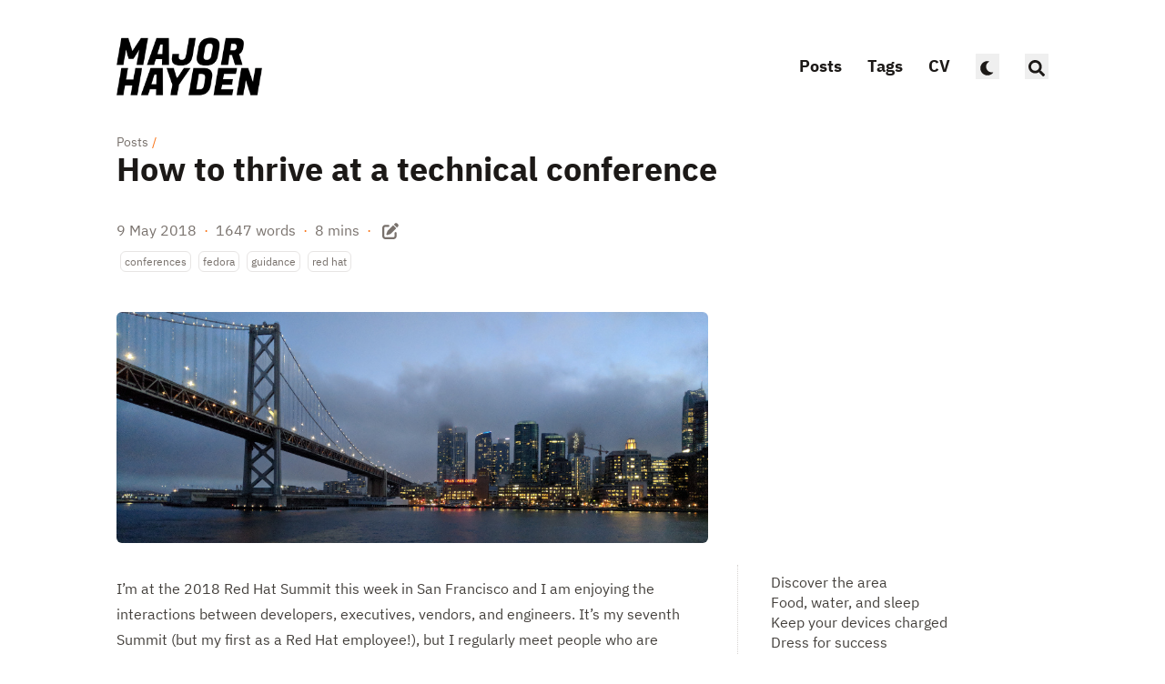

--- FILE ---
content_type: text/html; charset=utf-8
request_url: https://major.io/p/how-to-thrive-at-a-tech-conference/
body_size: 14861
content:
<!doctype html><html lang=en dir=ltr class=scroll-smooth data-default-appearance=dark data-auto-appearance=true><head><meta charset=utf-8><meta name=viewport content="width=device-width,initial-scale=1"><meta name=theme-color content="#FFFFFF"><title>How to thrive at a technical conference &#183; Major Hayden</title><meta name=title content="How to thrive at a technical conference &#183; Major Hayden"><script type=text/javascript src=https://major.io/js/appearance.min.8a082f81b27f3cb2ee528df0b0bdc39787034cf2cc34d4669fbc9977c929023c.js integrity="sha256-iggvgbJ/PLLuUo3wsL3Dl4cDTPLMNNRmn7yZd8kpAjw="></script><link type=text/css rel=stylesheet href=https://major.io/css/main.bundle.min.4775f1240c0da86597612a2076e5af6f0029c4a4a8b442ef0e2e688600cb9f5f.css integrity="sha256-R3XxJAwNqGWXYSogduWvbwApxKSotELvDi5ohgDLn18="><script defer type=text/javascript id=script-bundle src=https://major.io/js/main.bundle.min.c40f56f7e09883dd391543c15192a207f8c2ecc2089520ef89af55a74631f70e.js integrity="sha256-xA9W9+CYg905FUPBUZKiB/jC7MIIlSDvia9Vp0Yx9w4=" data-copy=Copy data-copied=Copied></script><meta name=description content="
      
        
      
    "><link rel=canonical href=https://major.io/p/how-to-thrive-at-a-tech-conference/><link rel=apple-touch-icon sizes=180x180 href=/apple-touch-icon.png><link rel=icon type=image/png sizes=32x32 href=/favicon-32x32.png><link rel=icon type=image/png sizes=16x16 href=/favicon-16x16.png><link rel=manifest href=/site.webmanifest><meta property="og:url" content="https://major.io/p/how-to-thrive-at-a-tech-conference/"><meta property="og:site_name" content="Major Hayden"><meta property="og:title" content="How to thrive at a technical conference"><meta property="og:description" content="A social nerd writing about everything 🤓"><meta property="og:locale" content="en"><meta property="og:type" content="article"><meta property="article:section" content="posts"><meta property="article:published_time" content="2018-05-09T23:54:28+00:00"><meta property="article:modified_time" content="2026-01-22T10:13:11+00:00"><meta property="article:tag" content="Conferences"><meta property="article:tag" content="Fedora"><meta property="article:tag" content="Guidance"><meta property="article:tag" content="Red Hat"><meta property="og:image" content="https://major.io/p/how-to-thrive-at-a-tech-conference/featured.jpg"><meta name=twitter:card content="summary_large_image"><meta name=twitter:image content="https://major.io/p/how-to-thrive-at-a-tech-conference/featured.jpg"><meta name=twitter:title content="How to thrive at a technical conference"><meta name=twitter:description content="A social nerd writing about everything 🤓"><script type=application/ld+json>{"@context":"https://schema.org","@type":"Article","articleSection":"Posts","name":"How to thrive at a technical conference","headline":"How to thrive at a technical conference","inLanguage":"en","url":"https:\/\/major.io\/p\/how-to-thrive-at-a-tech-conference\/","author":{"@type":"Person","name":"Major Hayden"},"copyrightYear":"2018","dateCreated":"2018-05-09T23:54:28\u002b00:00","datePublished":"2018-05-09T23:54:28\u002b00:00","dateModified":"2026-01-22T10:13:11\u002b00:00","keywords":["conferences","fedora","guidance","red hat"],"mainEntityOfPage":"true","wordCount":"1647"}</script><script type=application/ld+json>{"@context":"https://schema.org","@type":"BreadcrumbList","itemListElement":[{"@type":"ListItem","item":"https://major.io/","name":"Major Hayden","position":1},{"@type":"ListItem","item":"https://major.io/posts/","name":"Posts","position":2},{"@type":"ListItem","name":"How to Thrive at a Technical Conference","position":3}]}</script><meta name=author content="Major Hayden"><link href=mailto:major@mhtx.net rel=me><link href=https://github.com/major rel=me><link href=https://gitlab.com/majorhayden rel=me><link href=https://linkedin.com/in/majorhayden rel=me><link href=https://t.me/majorhayden rel=me></head><body class="m-auto flex h-screen max-w-7xl flex-col bg-neutral px-6 text-lg leading-7 text-neutral-900 dark:bg-neutral-800 dark:text-neutral sm:px-14 md:px-24 lg:px-32"><div id=the-top class="absolute flex self-center"><a class="-translate-y-8 rounded-b-lg bg-primary-200 px-3 py-1 text-sm focus:translate-y-0 dark:bg-neutral-600" href=#main-content><span class="pe-2 font-bold text-primary-600 dark:text-primary-400">&darr;</span>Skip to main content</a></div><header class="py-6 font-semibold text-neutral-900 dark:text-neutral sm:py-10 print:hidden"><nav class="flex items-start justify-between sm:items-center"><div class="z-40 flex flex-row items-center"><a href=/ class=mr-2><img src=https://major.io/major-hayden-high-resolution-logo-black-on-transparent-background.webp width=1000 height=411 class="max-h-[10rem] max-w-[10rem] object-scale-down object-left
dark:hidden flex" alt="Major Hayden">
<img src=https://major.io/major-hayden-high-resolution-logo-white-on-transparent-background.webp width=1000 height=411 class="hidden max-h-[10rem] max-w-[10rem] object-scale-down object-left dark:flex" alt="Major Hayden"></a></div><label id=menu-button for=menu-controller class="block sm:hidden"><input type=checkbox id=menu-controller class=hidden><div class="cursor-pointer hover:text-primary-600 dark:hover:text-primary-400"><span class="icon relative inline-block px-1 align-text-bottom"><svg viewBox="0 0 448 512"><path fill="currentColor" d="M0 96C0 78.33 14.33 64 32 64H416c17.7.0 32 14.33 32 32 0 17.7-14.3 32-32 32H32C14.33 128 0 113.7.0 96zM0 256c0-17.7 14.33-32 32-32H416c17.7.0 32 14.3 32 32s-14.3 32-32 32H32c-17.67.0-32-14.3-32-32zM416 448H32c-17.67.0-32-14.3-32-32s14.33-32 32-32H416c17.7.0 32 14.3 32 32s-14.3 32-32 32z"/></svg></span></div><div id=menu-wrapper class="invisible fixed inset-0 z-30 m-auto h-full w-full cursor-default overflow-auto bg-neutral-100/50 opacity-0 backdrop-blur-sm transition-opacity dark:bg-neutral-900/50"><ul class="mx-auto flex w-full max-w-7xl list-none flex-col overflow-visible px-6 py-6 text-end sm:px-14 sm:py-10 sm:pt-10 md:px-24 lg:px-32"><li class=mb-1><span class="cursor-pointer hover:text-primary-600 dark:hover:text-primary-400"><span class="icon relative inline-block px-1 align-text-bottom"><svg viewBox="0 0 320 512"><path fill="currentColor" d="M310.6 361.4c12.5 12.5 12.5 32.75.0 45.25C304.4 412.9 296.2 416 288 416s-16.38-3.125-22.62-9.375L160 301.3 54.63 406.6C48.38 412.9 40.19 416 32 416S15.63 412.9 9.375 406.6c-12.5-12.5-12.5-32.75.0-45.25l105.4-105.4L9.375 150.6c-12.5-12.5-12.5-32.75.0-45.25s32.75-12.5 45.25.0L160 210.8l105.4-105.4c12.5-12.5 32.75-12.5 45.25.0s12.5 32.75.0 45.25l-105.4 105.4L310.6 361.4z"/></svg></span></span></li><li class="group mb-1"><a href=/posts/ title=Posts onclick=close_menu()><span class="decoration-primary-500 group-hover:underline group-hover:decoration-2 group-hover:underline-offset-2">Posts</span></a></li><li class="group mb-1"><a href=/tags/ title=Tags onclick=close_menu()><span class="decoration-primary-500 group-hover:underline group-hover:decoration-2 group-hover:underline-offset-2">Tags</span></a></li><li class="group mb-1"><a href=/cv/ title="Major's CV" onclick=close_menu()><span class="decoration-primary-500 group-hover:underline group-hover:decoration-2 group-hover:underline-offset-2">CV</span></a></li><li class="group mb-1"><button id=appearance-switcher-1 type=button aria-label="appearance switcher">
<span class="group-dark:hover:text-primary-400 inline transition-colors group-hover:text-primary-600 dark:hidden" title="Switch to dark appearance"><span class="icon relative inline-block px-1 align-text-bottom"><svg viewBox="0 0 512 512"><path fill="currentColor" d="M32 256C32 132.2 132.3 32 255.8 32c11.36.0 29.7 1.668 40.9 3.746 9.616 1.777 11.75 14.63 3.279 19.44C245 86.5 211.2 144.6 211.2 207.8c0 109.7 99.71 193 208.3 172.3 9.561-1.805 16.28 9.324 10.11 16.95C387.9 448.6 324.8 480 255.8 480 132.1 480 32 379.6 32 256z"/></svg>
</span><span class="decoration-primary-500 group-hover:underline group-hover:decoration-2 group-hover:underline-offset-2"></span>
</span><span class="group-dark:hover:text-primary-400 hidden transition-colors group-hover:text-primary-600 dark:inline" title="Switch to light appearance"><span class="icon relative inline-block px-1 align-text-bottom"><svg viewBox="0 0 512 512"><path fill="currentColor" d="M256 159.1c-53.02.0-95.1 42.98-95.1 95.1s41.2 96.9 95.1 96.9 95.1-42.98 95.1-95.1S309 159.1 256 159.1zM509.3 347l-63.2-91.9 63.15-91.01c6.332-9.125 1.104-21.74-9.826-23.72l-109-19.7-19.7-109c-1.975-10.93-14.59-16.16-23.72-9.824L256 65.89 164.1 2.736c-9.125-6.332-21.74-1.107-23.72 9.824L121.6 121.6 12.56 141.3C1.633 143.2-3.596 155.9 2.736 164.1L65.89 256 2.74 347.01c-6.332 9.125-1.105 21.74 9.824 23.72l109 19.7 19.7 109c1.975 10.93 14.59 16.16 23.72 9.824L256 446.1l91.01 63.15c9.127 6.334 21.75 1.107 23.72-9.822l19.7-109 109-19.7C510.4 368.8 515.6 356.1 509.3 347zM256 383.1c-70.69.0-127.1-57.31-127.1-127.1.0-70.69 57.31-127.1 127.1-127.1S383.1 186.2 383.1 256c0 70.7-56.4 127.1-127.1 127.1z"/></svg>
</span><span class="decoration-primary-500 group-hover:underline group-hover:decoration-2 group-hover:underline-offset-2"></span></span></button></li><li class="group mb-1"><button id=search-button-m0 title="Search (/)">
<span class="group-dark:hover:text-primary-400 transition-colors group-hover:text-primary-600"><span class="icon relative inline-block px-1 align-text-bottom"><svg aria-hidden="true" focusable="false" data-prefix="fas" data-icon="search" class="svg-inline--fa fa-search fa-w-16" role="img" viewBox="0 0 512 512"><path fill="currentColor" d="M505 442.7 405.3 343c-4.5-4.5-10.6-7-17-7H372c27.6-35.3 44-79.7 44-128C416 93.1 322.9.0 208 0S0 93.1.0 208s93.1 208 208 208c48.3.0 92.7-16.4 128-44v16.3c0 6.4 2.5 12.5 7 17l99.7 99.7c9.4 9.4 24.6 9.4 33.9.0l28.3-28.3c9.4-9.4 9.4-24.6.1-34zM208 336c-70.7.0-128-57.2-128-128 0-70.7 57.2-128 128-128 70.7.0 128 57.2 128 128 0 70.7-57.2 128-128 128z"/></svg></span></span></button></li></ul></div></label><ul class="hidden list-none flex-row text-end sm:flex"><li class="group mb-1 sm:mb-0 sm:me-7 sm:last:me-0"><a href=/posts/ title=Posts><span class="decoration-primary-500 group-hover:underline group-hover:decoration-2 group-hover:underline-offset-2">Posts</span></a></li><li class="group mb-1 sm:mb-0 sm:me-7 sm:last:me-0"><a href=/tags/ title=Tags><span class="decoration-primary-500 group-hover:underline group-hover:decoration-2 group-hover:underline-offset-2">Tags</span></a></li><li class="group mb-1 sm:mb-0 sm:me-7 sm:last:me-0"><a href=/cv/ title="Major's CV"><span class="decoration-primary-500 group-hover:underline group-hover:decoration-2 group-hover:underline-offset-2">CV</span></a></li><li class="group mb-1 sm:mb-0 sm:me-7 sm:last:me-0"><button id=appearance-switcher-2 type=button aria-label="appearance switcher">
<span class="group-dark:hover:text-primary-400 inline transition-colors group-hover:text-primary-600 dark:hidden" title="Switch to dark appearance"><span class="icon relative inline-block px-1 align-text-bottom"><svg viewBox="0 0 512 512"><path fill="currentColor" d="M32 256C32 132.2 132.3 32 255.8 32c11.36.0 29.7 1.668 40.9 3.746 9.616 1.777 11.75 14.63 3.279 19.44C245 86.5 211.2 144.6 211.2 207.8c0 109.7 99.71 193 208.3 172.3 9.561-1.805 16.28 9.324 10.11 16.95C387.9 448.6 324.8 480 255.8 480 132.1 480 32 379.6 32 256z"/></svg>
</span><span class="decoration-primary-500 group-hover:underline group-hover:decoration-2 group-hover:underline-offset-2"></span>
</span><span class="group-dark:hover:text-primary-400 hidden transition-colors group-hover:text-primary-600 dark:inline" title="Switch to light appearance"><span class="icon relative inline-block px-1 align-text-bottom"><svg viewBox="0 0 512 512"><path fill="currentColor" d="M256 159.1c-53.02.0-95.1 42.98-95.1 95.1s41.2 96.9 95.1 96.9 95.1-42.98 95.1-95.1S309 159.1 256 159.1zM509.3 347l-63.2-91.9 63.15-91.01c6.332-9.125 1.104-21.74-9.826-23.72l-109-19.7-19.7-109c-1.975-10.93-14.59-16.16-23.72-9.824L256 65.89 164.1 2.736c-9.125-6.332-21.74-1.107-23.72 9.824L121.6 121.6 12.56 141.3C1.633 143.2-3.596 155.9 2.736 164.1L65.89 256 2.74 347.01c-6.332 9.125-1.105 21.74 9.824 23.72l109 19.7 19.7 109c1.975 10.93 14.59 16.16 23.72 9.824L256 446.1l91.01 63.15c9.127 6.334 21.75 1.107 23.72-9.822l19.7-109 109-19.7C510.4 368.8 515.6 356.1 509.3 347zM256 383.1c-70.69.0-127.1-57.31-127.1-127.1.0-70.69 57.31-127.1 127.1-127.1S383.1 186.2 383.1 256c0 70.7-56.4 127.1-127.1 127.1z"/></svg>
</span><span class="decoration-primary-500 group-hover:underline group-hover:decoration-2 group-hover:underline-offset-2"></span></span></button></li><li class="group mb-1 sm:mb-0 sm:me-7 sm:last:me-0"><button id=search-button-m1 title="Search (/)">
<span class="group-dark:hover:text-primary-400 transition-colors group-hover:text-primary-600"><span class="icon relative inline-block px-1 align-text-bottom"><svg aria-hidden="true" focusable="false" data-prefix="fas" data-icon="search" class="svg-inline--fa fa-search fa-w-16" role="img" viewBox="0 0 512 512"><path fill="currentColor" d="M505 442.7 405.3 343c-4.5-4.5-10.6-7-17-7H372c27.6-35.3 44-79.7 44-128C416 93.1 322.9.0 208 0S0 93.1.0 208s93.1 208 208 208c48.3.0 92.7-16.4 128-44v16.3c0 6.4 2.5 12.5 7 17l99.7 99.7c9.4 9.4 24.6 9.4 33.9.0l28.3-28.3c9.4-9.4 9.4-24.6.1-34zM208 336c-70.7.0-128-57.2-128-128 0-70.7 57.2-128 128-128 70.7.0 128 57.2 128 128 0 70.7-57.2 128-128 128z"/></svg></span></span></button></li></ul></nav></header><div class="relative flex grow flex-col"><main id=main-content class=grow><article><header class=max-w-prose><ol class="text-sm text-neutral-500 dark:text-neutral-400 print:hidden"><li class="hidden inline"><a class="dark:underline-neutral-600 decoration-neutral-300 hover:underline" href=https://major.io/>Major Hayden</a><span class="px-1 text-primary-500">/</span></li><li class=inline><a class="dark:underline-neutral-600 decoration-neutral-300 hover:underline" href=https://major.io/posts/>Posts</a><span class="px-1 text-primary-500">/</span></li><li class="hidden inline"><a class="dark:underline-neutral-600 decoration-neutral-300 hover:underline" href=https://major.io/p/how-to-thrive-at-a-tech-conference/>How to thrive at a technical conference</a><span class="px-1 text-primary-500">/</span></li></ol><h1 class="mb-8 mt-0 text-4xl font-extrabold text-neutral-900 dark:text-neutral">How to thrive at a technical conference</h1><div class="mb-10 text-base text-neutral-500 dark:text-neutral-400 print:hidden"><div class="flex flex-row flex-wrap items-center"><time datetime="2018-05-09 23:54:28 +0000 UTC">9 May 2018</time><span class="px-2 text-primary-500">&#183;</span><span>1647 words</span><span class="px-2 text-primary-500">&#183;</span><span title="Reading time">8 mins</span><span class="px-2 text-primary-500">&#183;</span>
<span class=mb-[2px]><a href=https://github.com/major/major.io/blob/main/content/posts/2018/how-to-thrive-at-a-tech-conference/index.md class="text-lg hover:text-primary-500" rel="noopener noreferrer" target=_blank title="Edit content"><span class="icon relative inline-block px-1 align-text-bottom"><svg viewBox="0 0 512 512"><path fill="currentColor" d="M490.3 40.4c21.9 21.87 21.9 57.33.0 79.2l-30 30.1-98-97.98 30.1-30.06C414.3-.2135 449.7-.2135 471.6 21.66L490.3 40.4zM172.4 241.7 339.7 74.34l98 97.96L270.3 339.6C264.2 345.8 256.7 350.4 248.4 353.2l-88.8 29.6C150.1 385.6 141.5 383.4 135 376.1 128.6 370.5 126.4 361 129.2 352.4l29.6-88.8C161.6 255.3 166.2 247.8 172.4 241.7v0zM192 63.1c17.7.0 32 15.23 32 32 0 18.6-14.3 32-32 32H96c-17.67.0-32 15.2-32 32V416c0 17.7 14.33 32 32 32H352c17.7.0 32-14.3 32-32V319.1c0-16.8 14.3-32 32-32s32 15.2 32 32V416c0 53-43 96-96 96H96c-53.02.0-96-43-96-96V159.1c0-53 42.98-96 96-96h96z"/></svg></span></a></span></div><div class="my-1 flex flex-wrap text-xs leading-relaxed text-neutral-500 dark:text-neutral-400"><a href=https://major.io/tags/conferences/ class="mx-1 my-1 rounded-md border border-neutral-200 px-1 py-[1px] hover:border-primary-300 hover:text-primary-700 dark:border-neutral-600 dark:hover:border-primary-600 dark:hover:text-primary-400">conferences</a>
<a href=https://major.io/tags/fedora/ class="mx-1 my-1 rounded-md border border-neutral-200 px-1 py-[1px] hover:border-primary-300 hover:text-primary-700 dark:border-neutral-600 dark:hover:border-primary-600 dark:hover:text-primary-400">fedora</a>
<a href=https://major.io/tags/guidance/ class="mx-1 my-1 rounded-md border border-neutral-200 px-1 py-[1px] hover:border-primary-300 hover:text-primary-700 dark:border-neutral-600 dark:hover:border-primary-600 dark:hover:text-primary-400">guidance</a>
<a href=https://major.io/tags/red-hat/ class="mx-1 my-1 rounded-md border border-neutral-200 px-1 py-[1px] hover:border-primary-300 hover:text-primary-700 dark:border-neutral-600 dark:hover:border-primary-600 dark:hover:text-primary-400">red hat</a></div></div><div class=prose><picture class="mb-6 rounded-md"><img width=1024 height=400 class="mb-6 rounded-md" src=https://major.io/p/how-to-thrive-at-a-tech-conference/featured_hu_ca8eba9dec3446c4.jpg srcset="https://major.io/p/how-to-thrive-at-a-tech-conference/featured_hu_39505ecc298fc295.jpg 330w,https://major.io/p/how-to-thrive-at-a-tech-conference/featured_hu_ca8eba9dec3446c4.jpg 660w
,https://major.io/p/how-to-thrive-at-a-tech-conference/featured.jpg 1024w
,https://major.io/p/how-to-thrive-at-a-tech-conference/featured.jpg 1024w" sizes=100vw></picture></div></header><section class="prose mt-0 flex max-w-full flex-col dark:prose-invert lg:flex-row"><div class="order-first px-0 lg:order-last lg:max-w-xs lg:ps-8"><div class="toc pe-5 lg:sticky lg:top-10 print:hidden"><details open class="-ms-5 mt-0 overflow-hidden rounded-lg ps-5"><summary class="block cursor-pointer bg-neutral-100 py-1 ps-5 text-lg font-semibold text-neutral-800 dark:bg-neutral-700 dark:text-neutral-100 lg:hidden">Table of Contents</summary><div class="border-s border-dotted border-neutral-300 py-2 ps-5 dark:border-neutral-600"><nav id=TableOfContents><ul><li><ul><li><a href=#discover-the-area>Discover the area</a></li><li><a href=#food-water-and-sleep>Food, water, and sleep</a></li><li><a href=#keep-your-devices-charged>Keep your devices charged</a></li><li><a href=#dress-for-success>Dress for success</a></li><li><a href=#the-hallway-track>The hallway track</a></li><li><a href=#parties-and-networking-events>Parties and networking events</a><ul><li><a href=#enjoy-an-open-bar-responsibly>Enjoy an open bar responsibly</a></li><li><a href=#leave-when-you-want>Leave when you want</a></li><li><a href=#turn-down-an-uninteresting-invitation>Turn down an uninteresting invitation</a></li><li><a href=#get-a-party-buddy>Get a party buddy</a></li></ul></li><li><a href=#dealing-with-harassment>Dealing with harassment</a></li><li><a href=#more-ideas>More ideas</a></li></ul></li></ul></nav></div></details></div></div><div class="min-h-0 min-w-0 max-w-prose grow"><p>I&rsquo;m at the <a href=https://www.redhat.com/es/summit/2018 target=_blank rel=noreferrer>2018 Red Hat Summit</a> this week in San Francisco and I am enjoying the interactions between developers, executives, vendors, and engineers. It&rsquo;s my seventh Summit (but my first as a Red Hat employee!), but I regularly meet people who are attending their first technical conference.</p><p>The question inevitably comes up: &ldquo;I&rsquo;m so tired. How do you survive these events?&rdquo;</p><p>One attendee asked me to write a blog post on my tips and tricks. This is the post that explains how to thrive, not just survive, at conferences. Beware - these tips are based on my experiences and your mileage may vary depending on your personality, the event itself, and your caffeine intake.</p><h2 id=discover-the-area class="relative group">Discover the area <span class="absolute top-0 w-6 transition-opacity opacity-0 -start-6 not-prose group-hover:opacity-100"><a class="group-hover:text-primary-300 dark:group-hover:text-neutral-700" style=text-decoration-line:none!important href=#discover-the-area aria-label=Anchor>#</a></span></h2><p>Traveling to a conference is awesome way to experience more of the world! Take time to enjoy the tourist sites but also find out where the locals like to go. Any hotel concierge should be able to give you advice on where to go to truly experience the location.</p><p>Take some time to learn the area around your hotel and the venue. Be sure you can navigate between the two and find some important spots nearby, like pharmacies and coffee shops.</p><h2 id=food-water-and-sleep class="relative group">Food, water, and sleep <span class="absolute top-0 w-6 transition-opacity opacity-0 -start-6 not-prose group-hover:opacity-100"><a class="group-hover:text-primary-300 dark:group-hover:text-neutral-700" style=text-decoration-line:none!important href=#food-water-and-sleep aria-label=Anchor>#</a></span></h2><p>These conferences can often feel overwhelming and you may find yourself forgetting to eat the right foods, stay hydrated, and get some rest.</p><p>Take every opportunity to eat healthier foods during the week that will give you energy without weighing you down. All the stuff that your Mom told you to eat is a good idea. My rule of thumb is to eat a heavy breakfast, a medium sized lunch, and then whatever I want for dinner. Evening events often have free food (more on those events next), and that fits my travel budget well. It also allows me to splurge a bit on foods that I might not eat back home.</p><p>Take along a water container when you travel. You can&rsquo;t always depend on the conference for making water available and you&rsquo;ll often need more than they offer anyway. I&rsquo;m a big fan of <a href=https://www.nalgene.com/ target=_blank rel=noreferrer>Nalgene&rsquo;s</a> products since they take a beating and they have really good seals.</p><p>Sleeping is a real challenge. Early morning keynotes and late night events put a strain on anyone&rsquo;s sleep schedule. Lots of people have trouble sleeping in hotels or in cities where the noise level remains high all night long. The best remedy is to be choosy about the events you attend and the time you spend there. Think about what is more valuable: more time listening to blasting music at a party or more time with your head on the pillow.</p><p>Consider using an application on your phone that provides various types of noises, such as <a href=https://en.wikipedia.org/wiki/White_noise target=_blank rel=noreferrer>white noise</a>. I love the <a href="https://play.google.com/store/apps/details?id=com.tmsoft.whitenoise.full" target=_blank rel=noreferrer>White Noise</a> app on Android since it has tons of options for various sounds. In my experience, brown noise works best for sleeping. Pink noise can help in extremely noisy environments (like downtown San Francisco) but it&rsquo;s often too loud for me.</p><h2 id=keep-your-devices-charged class="relative group">Keep your devices charged <span class="absolute top-0 w-6 transition-opacity opacity-0 -start-6 not-prose group-hover:opacity-100"><a class="group-hover:text-primary-300 dark:group-hover:text-neutral-700" style=text-decoration-line:none!important href=#keep-your-devices-charged aria-label=Anchor>#</a></span></h2><p>Find a way to keep your devices charged, especially your phone. I use <a href=https://www.anker.com/ target=_blank rel=noreferrer>Anker</a> battery packs to keep my phone topped up during the day when I can&rsquo;t get to a plug. A dead phone disconnects you from your friends, maps, and conference details.</p><h2 id=dress-for-success class="relative group">Dress for success <span class="absolute top-0 w-6 transition-opacity opacity-0 -start-6 not-prose group-hover:opacity-100"><a class="group-hover:text-primary-300 dark:group-hover:text-neutral-700" style=text-decoration-line:none!important href=#dress-for-success aria-label=Anchor>#</a></span></h2><p>Your clothing selection really depends on the type of conference and the company you represent. If you need to dress formally each day, then your choices are already made for you.</p><p>Pack layers of clothing so you can add or remove layers as needed. The walk to the conference center may be warm, but the keynote auditorium could feel like a freezer. This also prepares you for evening events which might be outdoors.</p><p>Wear clothing that makes you feel comfortable. You&rsquo;ll find a wide range of outfits at most tech conferences and you&rsquo;ll find that nobody really cares how formal or informal you are. If you&rsquo;re there to listen, learn, and contribute, then dress casually. If you&rsquo;re looking for a new job, doing a talk, or if you&rsquo;ll be on camera, choose something a little more formal.</p><h2 id=the-hallway-track class="relative group">The hallway track <span class="absolute top-0 w-6 transition-opacity opacity-0 -start-6 not-prose group-hover:opacity-100"><a class="group-hover:text-primary-300 dark:group-hover:text-neutral-700" style=text-decoration-line:none!important href=#the-hallway-track aria-label=Anchor>#</a></span></h2><p>You won&rsquo;t find the hallway track on any agenda, but it is often the most valuable part of any gathering. The hallway track encompasses those brief encounters you have with other people at the event. Turn those mundane events, such as waiting in line, eating lunch, or between talks, into opportunities to meet other people.</p><p>Yes, this does mean that you must do something to come out of your shell and start a conversation. This is still difficult for me. Here are some good ways to start a conversation with someone around you:</p><ul><li>&ldquo;Hello, my name is Major&rdquo; (put out your hand for a handshake)</li><li>&ldquo;Where do you work?&rdquo;</li><li>&ldquo;What do you work on?&rdquo;</li><li>&ldquo;Man, this line is really long.&rdquo;</li><li>&ldquo;vim or emacs?&rdquo; <em>(just kidding)</em></li></ul><p>The secret is to find something that makes you and the other person feel comfortable. There are situations where you might be met with a cold shoulder, and that&rsquo;s okay. I&rsquo;ve found that sometimes people need some space or the issue could be a language barrier. Making the attempt is what matters.</p><p>These are excellent opportunities for learning, for listening, and for sharing. These new contacts will show up again and again at the event (more on parties/networking next), and you can talk to them again when you feel the tendency to become a <a href=https://en.wikipedia.org/wiki/Wallflower_%28people%29 target=_blank rel=noreferrer>wallflower</a> again.</p><h2 id=parties-and-networking-events class="relative group">Parties and networking events <span class="absolute top-0 w-6 transition-opacity opacity-0 -start-6 not-prose group-hover:opacity-100"><a class="group-hover:text-primary-300 dark:group-hover:text-neutral-700" style=text-decoration-line:none!important href=#parties-and-networking-events aria-label=Anchor>#</a></span></h2><p>Evening events at conferences are a great way to keep the hallway track going while taking some time to relax as well. Some of the best conversations I&rsquo;ve had at conferences were during evening events or vendor parties. People are more candid since the conference demands are often reduced.</p><p>However, it&rsquo;s incredibly easy to make some spectacularly bad decisions at these events. This list should help you navigate these events and get value from them:</p><h3 id=enjoy-an-open-bar-responsibly class="relative group">Enjoy an open bar responsibly <span class="absolute top-0 w-6 transition-opacity opacity-0 -start-6 not-prose group-hover:opacity-100"><a class="group-hover:text-primary-300 dark:group-hover:text-neutral-700" style=text-decoration-line:none!important href=#enjoy-an-open-bar-responsibly aria-label=Anchor>#</a></span></h3><p>Early in my career, I looked at an open bar as a magical oasis. Free drinks! As many as I want! This is heaven! (Narrator: <em>It was not heaven. It was something else.</em>)</p><p>I think about open bars much like I think about a trip to Las Vegas. Before I go, I think about how much money I feel like losing, and I only bet that much. <strong>Once the money is gone, I&rsquo;m done.</strong></p><p>Go into the event knowing how much or how little you want to consume. <strong>Zero is an entirely valid answer.</strong> Keep in mind that the answer to &ldquo;Why aren&rsquo;t you drinking anything?&rdquo; does not have to be &ldquo;I guess I&rsquo;ll get something.&rdquo; <strong>Nobody needs to know why you&rsquo;re not drinking and you shouldn&rsquo;t feel pressured to do something you don&rsquo;t want to do.</strong></p><p>Think about how you want to feel in the morning. Is a massive hangover worth another round of shots? Is it worth it to ruin your talk the next day? Is it worth it to get belligerent and say something that may be difficult to take back? Think about these things ahead of time and make a plan before you begin drinking.</p><h3 id=leave-when-you-want class="relative group">Leave when you want <span class="absolute top-0 w-6 transition-opacity opacity-0 -start-6 not-prose group-hover:opacity-100"><a class="group-hover:text-primary-300 dark:group-hover:text-neutral-700" style=text-decoration-line:none!important href=#leave-when-you-want aria-label=Anchor>#</a></span></h3><p>Some evening events can last much too late and this could derail your plans for the morning. If the party runs from 7-10PM, don&rsquo;t feel obligated to stay until 10PM. If you&rsquo;re not meeting the right people or if you&rsquo;re not having a good time: leave. It&rsquo;s better to abandon an event early than suffer through it and crawl through the next morning.</p><h3 id=turn-down-an-uninteresting-invitation class="relative group">Turn down an uninteresting invitation <span class="absolute top-0 w-6 transition-opacity opacity-0 -start-6 not-prose group-hover:opacity-100"><a class="group-hover:text-primary-300 dark:group-hover:text-neutral-700" style=text-decoration-line:none!important href=#turn-down-an-uninteresting-invitation aria-label=Anchor>#</a></span></h3><p>The conference may host various events or a vendor may invite you to an event. These are just invitations and your attendance is not required (unless you work for the vendor throwing the party). Feel free to do something else with your time if the event or the venue seem uninteresting or unsafe. (More on safety next.)</p><h3 id=get-a-party-buddy class="relative group">Get a party buddy <span class="absolute top-0 w-6 transition-opacity opacity-0 -start-6 not-prose group-hover:opacity-100"><a class="group-hover:text-primary-300 dark:group-hover:text-neutral-700" style=text-decoration-line:none!important href=#get-a-party-buddy aria-label=Anchor>#</a></span></h3><p>Remember those people you talked to in the hallway and during lunch? Find those people at the event and tell them you enjoyed the conversation from earlier. I&rsquo;ve been to conferences before where I&rsquo;ve been the only one from my company and after letting the other person know that, they invited me to hang out with them or their group at the event.</p><p>This is a good idea for two reasons. First, it gives you someone to talk to. More importantly, it helps you stay safe.</p><h2 id=dealing-with-harassment class="relative group">Dealing with harassment <span class="absolute top-0 w-6 transition-opacity opacity-0 -start-6 not-prose group-hover:opacity-100"><a class="group-hover:text-primary-300 dark:group-hover:text-neutral-700" style=text-decoration-line:none!important href=#dealing-with-harassment aria-label=Anchor>#</a></span></h2><p>This gets its own section. It has happened to me and it will likely happen to you.</p><p>Nobody ever wants it to happen, but people are often harassed in one way or another at these events. It&rsquo;s inevitable: there are drinks, people are away from home, and they&rsquo;re enjoying time away from work. For some people, this is a combination of factors that leads them to make bad choices at these events.</p><p>Harassment comes in many forms, but nobody should put up with it. If you see someone being treated badly, step in. If you&rsquo;re being treated badly, get help. If you&rsquo;re treating someone badly, apologize and remove yourself from the situation. This is where a party buddy can be extremely helpful.</p><p>Harassment is not a women-only or men-only problem. I have been touched in unwelcome ways and verbally harassed at evening events. It is not fun. In my experience, telling the other person to &ldquo;Please stop&rdquo; or &ldquo;That is not okay&rdquo; is usually enough to diffuse the situation.</p><p>This may not always work. Grab your buddy and get help from conference staffers or a security guard if a situation continues to escalate.</p><h2 id=more-ideas class="relative group">More ideas <span class="absolute top-0 w-6 transition-opacity opacity-0 -start-6 not-prose group-hover:opacity-100"><a class="group-hover:text-primary-300 dark:group-hover:text-neutral-700" style=text-decoration-line:none!important href=#more-ideas aria-label=Anchor>#</a></span></h2><p>These are some ideas that help me thrive at conferences and make the most of my time traveling. Feel free to leave some of your ideas below in the comments section!</p></div></section><footer class="max-w-prose pt-8 print:hidden"><div class=flex><picture class="!mb-0 !mt-0 me-4 w-24 h-auto rounded-full"><img width=400 height=400 class="!mb-0 !mt-0 me-4 w-24 h-auto rounded-full" alt="Major Hayden" loading=lazy decoding=async src=https://major.io/major_avatar.webp></picture><div class=place-self-center><div class="text-[0.6rem] uppercase leading-3 text-neutral-500 dark:text-neutral-400">Author</div><div class="font-semibold leading-6 text-neutral-800 dark:text-neutral-300">Major Hayden</div><div class="text-sm text-neutral-700 dark:text-neutral-400">I love sharing what I&rsquo;ve learned with others and I hope you find something here that&rsquo;s useful.</div><div class="text-2xl sm:text-lg"><div class="flex flex-wrap text-neutral-400 dark:text-neutral-500"><a class="px-1 transition-transform hover:scale-125 hover:text-primary-700 dark:hover:text-primary-400" style=will-change:transform href=mailto:major@mhtx.net target=_blank aria-label=Email rel="me noopener noreferrer"><span class="icon relative inline-block px-1 align-text-bottom"><svg viewBox="0 0 512 512"><path fill="currentColor" d="M207.8 20.73c-93.45 18.32-168.7 93.66-187 187.1-27.64 140.9 68.65 266.2 199.1 285.1 19.01 2.888 36.17-12.26 36.17-31.49l1e-4-.6631c0-15.74-11.44-28.88-26.84-31.24-84.35-12.98-149.2-86.13-149.2-174.2.0-102.9 88.61-185.5 193.4-175.4 91.54 8.869 158.6 91.25 158.6 183.2v16.16c0 22.09-17.94 40.05-40 40.05s-40.01-17.96-40.01-40.05v-120.1c0-8.847-7.161-16.02-16.01-16.02l-31.98.0036c-7.299.0-13.2 4.992-15.12 11.68-24.85-12.15-54.24-16.38-86.06-5.106-38.75 13.73-68.12 48.91-73.72 89.64-9.483 69.01 43.81 128 110.9 128 26.44.0 50.43-9.544 69.59-24.88 24 31.3 65.23 48.69 109.4 37.49C465.2 369.3 496 324.1 495.1 277.2V256.3c0-149.2-133.9-265.632-287.3-235.57zM239.1 304.3c-26.47.0-48-21.56-48-48.05s21.53-48.05 48-48.05 48 21.56 48 48.05-20.6 48.05-48 48.05z"/></svg>
</span></a><a class="px-1 transition-transform hover:scale-125 hover:text-primary-700 dark:hover:text-primary-400" style=will-change:transform href=https://github.com/major target=_blank aria-label=Github rel="me noopener noreferrer"><span class="icon relative inline-block px-1 align-text-bottom"><svg viewBox="0 0 496 512"><path fill="currentColor" d="M165.9 397.4c0 2-2.3 3.6-5.2 3.6-3.3.3-5.6-1.3-5.6-3.6.0-2 2.3-3.6 5.2-3.6 3-.3 5.6 1.3 5.6 3.6zm-31.1-4.5c-.7 2 1.3 4.3 4.3 4.9 2.6 1 5.6.0 6.2-2s-1.3-4.3-4.3-5.2c-2.6-.7-5.5.3-6.2 2.3zm44.2-1.7c-2.9.7-4.9 2.6-4.6 4.9.3 2 2.9 3.3 5.9 2.6 2.9-.7 4.9-2.6 4.6-4.6-.3-1.9-3-3.2-5.9-2.9zM244.8 8C106.1 8 0 113.3.0 252c0 110.9 69.8 205.8 169.5 239.2 12.8 2.3 17.3-5.6 17.3-12.1.0-6.2-.3-40.4-.3-61.4.0.0-70 15-84.7-29.8.0.0-11.4-29.1-27.8-36.6.0.0-22.9-15.7 1.6-15.4.0.0 24.9 2 38.6 25.8 21.9 38.6 58.6 27.5 72.9 20.9 2.3-16 8.8-27.1 16-33.7-55.9-6.2-112.3-14.3-112.3-110.5.0-27.5 7.6-41.3 23.6-58.9-2.6-6.5-11.1-33.3 2.6-67.9 20.9-6.5 69 27 69 27 20-5.6 41.5-8.5 62.8-8.5s42.8 2.9 62.8 8.5c0 0 48.1-33.6 69-27 13.7 34.7 5.2 61.4 2.6 67.9 16 17.7 25.8 31.5 25.8 58.9.0 96.5-58.9 104.2-114.8 110.5 9.2 7.9 17 22.9 17 46.4.0 33.7-.3 75.4-.3 83.6.0 6.5 4.6 14.4 17.3 12.1C428.2 457.8 496 362.9 496 252 496 113.3 383.5 8 244.8 8zM97.2 352.9c-1.3 1-1 3.3.7 5.2 1.6 1.6 3.9 2.3 5.2 1 1.3-1 1-3.3-.7-5.2-1.6-1.6-3.9-2.3-5.2-1zm-10.8-8.1c-.7 1.3.3 2.9 2.3 3.9 1.6 1 3.6.7 4.3-.7.7-1.3-.3-2.9-2.3-3.9-2-.6-3.6-.3-4.3.7zm32.4 35.6c-1.6 1.3-1 4.3 1.3 6.2 2.3 2.3 5.2 2.6 6.5 1 1.3-1.3.7-4.3-1.3-6.2-2.2-2.3-5.2-2.6-6.5-1zm-11.4-14.7c-1.6 1-1.6 3.6.0 5.9 1.6 2.3 4.3 3.3 5.6 2.3 1.6-1.3 1.6-3.9.0-6.2-1.4-2.3-4-3.3-5.6-2z"/></svg>
</span></a><a class="px-1 transition-transform hover:scale-125 hover:text-primary-700 dark:hover:text-primary-400" style=will-change:transform href=https://gitlab.com/majorhayden target=_blank aria-label=Gitlab rel="me noopener noreferrer"><span class="icon relative inline-block px-1 align-text-bottom"><svg viewBox="0 0 512 512"><path fill="currentColor" d="M510.486 284.482l-27.262-83.963c.012.038.016.077.028.115-.013-.044-.021-.088-.033-.132v-.01L429.1 33.871a21.328 21.328.0 00-20.445-14.6A21.038 21.038.0 00388.466 34L337.094 192.154H175L123.533 33.989A21.033 21.033.0 00103.35 19.274h-.113A21.467 21.467.0 0082.86 34L28.888 200.475l-.008.021v0c-.013.042-.019.084-.033.127.012-.038.017-.077.029-.115L1.514 284.482a30.6 30.6.0 0011.117 34.283L248.893 490.427c.035.026.074.041.109.067.1.072.2.146.3.214-.1-.065-.187-.136-.282-.2.015.012.033.02.05.031s.027.015.041.024h.006a11.992 11.992.0 001.137.7c.054.03.1.068.157.1.033.016.064.038.1.054s.053.02.077.032.038.015.056.023c.044.021.092.034.136.057.205.1.421.178.633.264.2.082.389.177.592.248l.025.011c.034.012.064.028.1.04s.083.032.125.046l.05.012c.053.016.11.024.163.039.019.006.042.009.063.015.284.086.579.148.872.213.115.026.225.062.341.083.017.0.032.009.05.012.038.008.073.021.112.027.062.011.122.031.186.04.049.007.1.0.151.012h.033a11.918 11.918.0 001.7.136h.019a11.971 11.971.0 001.7-.136h.033c.05-.008.1.0.153-.012s.124-.029.187-.04c.038-.006.073-.019.11-.027.017.0.032-.009.049-.012.118-.023.231-.059.349-.084.288-.064.578-.126.861-.21.019-.006.039-.008.059-.014.055-.017.113-.024.169-.041.016-.006.035-.007.051-.012.044-.013.086-.032.129-.047s.063-.028.1-.041l.026-.01c.214-.076.417-.175.627-.261s.394-.154.584-.245c.047-.023.1-.036.142-.059.018-.009.04-.015.058-.024s.053-.02.078-.033.068-.04.1-.056c.056-.028.106-.069.161-.1a12.341 12.341.0 001.132-.695c.029-.02.062-.035.092-.056.008-.006.017-.009.024-.015.035-.026.076-.043.11-.068l236.3-171.666A30.6 30.6.0 00510.486 284.482zM408.8 49.48l46.342 142.674H362.46zm-305.6.0 46.428 142.675H56.948zM26.817 299.251a6.526 6.526.0 01-2.361-7.308l20.34-62.42L193.835 420.6zm38.245-82.972h92.411L223.354 419.22zm183.416 273.83c-.047-.038-.092-.079-.138-.118-.009-.008-.018-.018-.028-.026-.091-.075-.18-.152-.268-.231-.172-.15-.341-.3-.5-.462.014.012.029.022.043.035l.055.046a12.191 12.191.0 001.091.929l.012.011c.018.013.033.03.051.045C248.689 490.263 248.58 490.19 248.478 490.109zm7.514-48.482L217.226 322.21 182.839 216.279H329.253zm7.935 48.107c-.091.079-.178.157-.27.233l-.032.028c-.047.038-.091.079-.136.117-.1.08-.209.152-.313.229.018-.013.033-.032.053-.044l.009-.009a11.69 11.69.0 001.086-.926c.014-.013.03-.024.044-.036s.038-.03.054-.047C264.262 489.435 264.1 489.586 263.927 489.734zm90.7-273.455h92.4l-18.91 24.23-139.468 178.7zm130.567 82.967L318.2 420.563 467.284 229.538l20.258 62.393A6.528 6.528.0 01485.189 299.246z"/></svg>
</span></a><a class="px-1 transition-transform hover:scale-125 hover:text-primary-700 dark:hover:text-primary-400" style=will-change:transform href=https://linkedin.com/in/majorhayden target=_blank aria-label=Linkedin rel="me noopener noreferrer"><span class="icon relative inline-block px-1 align-text-bottom"><svg viewBox="0 0 448 512"><path fill="currentColor" d="M416 32H31.9C14.3 32 0 46.5.0 64.3v383.4C0 465.5 14.3 480 31.9 480H416c17.6.0 32-14.5 32-32.3V64.3c0-17.8-14.4-32.3-32-32.3zM135.4 416H69V202.2h66.5V416zm-33.2-243c-21.3.0-38.5-17.3-38.5-38.5S80.9 96 102.2 96c21.2.0 38.5 17.3 38.5 38.5.0 21.3-17.2 38.5-38.5 38.5zm282.1 243h-66.4V312c0-24.8-.5-56.7-34.5-56.7-34.6.0-39.9 27-39.9 54.9V416h-66.4V202.2h63.7v29.2h.9c8.9-16.8 30.6-34.5 62.9-34.5 67.2.0 79.7 44.3 79.7 101.9V416z"/></svg>
</span></a><a class="px-1 transition-transform hover:scale-125 hover:text-primary-700 dark:hover:text-primary-400" style=will-change:transform href=https://t.me/majorhayden target=_blank aria-label=Telegram rel="me noopener noreferrer"><span class="icon relative inline-block px-1 align-text-bottom"><svg viewBox="0 0 496 512"><path fill="currentColor" d="M248 8C111.033 8 0 119.033.0 256S111.033 504 248 504 496 392.967 496 256 384.967 8 248 8zM362.952 176.66c-3.732 39.215-19.881 134.378-28.1 178.3-3.476 18.584-10.322 24.816-16.948 25.425-14.4 1.326-25.338-9.517-39.287-18.661-21.827-14.308-34.158-23.215-55.346-37.177-24.485-16.135-8.612-25 5.342-39.5 3.652-3.793 67.107-61.51 68.335-66.746.153-.655.3-3.1-1.154-4.384s-3.59-.849-5.135-.5q-3.283.746-104.608 69.142-14.845 10.194-26.894 9.934c-8.855-.191-25.888-5.006-38.551-9.123-15.531-5.048-27.875-7.717-26.8-16.291q.84-6.7 18.45-13.7 108.446-47.248 144.628-62.3c68.872-28.647 83.183-33.623 92.511-33.789 2.052-.034 6.639.474 9.61 2.885a10.452 10.452.0 013.53 6.716A43.765 43.765.0 01362.952 176.66z"/></svg></span></a></div></div></div></div><div class=pt-8><hr class="border-dotted border-neutral-300 dark:border-neutral-600"><div class="flex justify-between pt-3"><span><a class="group flex" href=https://major.io/p/reaching-the-fork-in-the-road/><span class="me-2 text-neutral-700 transition-transform group-hover:-translate-x-[2px] group-hover:text-primary-600 dark:text-neutral dark:group-hover:text-primary-400"><span class="ltr:inline rtl:hidden">&larr;</span><span class="ltr:hidden rtl:inline">&rarr;</span></span>
<span class="flex flex-col"><span class="mt-[0.1rem] leading-6 group-hover:underline group-hover:decoration-primary-500">Reaching the fork in the road</span>
<span class="mt-[0.1rem] text-xs text-neutral-500 dark:text-neutral-400"><time datetime="2018-03-07 16:18:51 +0000 UTC">7 March 2018</time>
</span></span></a></span><span><a class="group flex text-right" href=https://major.io/p/make-alt-arrow-keys-work-with-terminator-and-weechat/><span class="flex flex-col"><span class="mt-[0.1rem] leading-6 group-hover:underline group-hover:decoration-primary-500">Make alt-arrow keys work with terminator and weechat</span>
<span class="mt-[0.1rem] text-xs text-neutral-500 dark:text-neutral-400"><time datetime="2018-09-06 03:43:30 +0000 UTC">6 September 2018</time>
</span></span><span class="ms-2 text-neutral-700 transition-transform group-hover:-translate-x-[-2px] group-hover:text-primary-600 dark:text-neutral dark:group-hover:text-primary-400"><span class="ltr:inline rtl:hidden">&rarr;</span><span class="ltr:hidden rtl:inline">&larr;</span></span></a></span></div></div></footer></article></main><div class="pointer-events-none absolute bottom-0 end-0 top-[100vh] w-12" id=to-top hidden=true><a href=#the-top class="pointer-events-auto sticky top-[calc(100vh-5.5rem)] flex h-12 w-12 items-center justify-center rounded-full bg-neutral/50 text-xl text-neutral-700 backdrop-blur hover:text-primary-600 dark:bg-neutral-800/50 dark:text-neutral dark:hover:text-primary-400" aria-label="Scroll to top" title="Scroll to top">&uarr;</a></div><footer class="py-10 print:hidden"><div class="flex items-center justify-between"><div><p class="text-sm text-neutral-500 dark:text-neutral-400">All content licensed <a href=https://creativecommons.org/licenses/by-sa/4.0/ target=_blank rel=noreferrer>CC BY-SA 4.0</a> 💜</p><p class="text-xs text-neutral-500 dark:text-neutral-400">Powered by <a class="hover:underline hover:decoration-primary-400 hover:text-primary-500" href=https://gohugo.io/ target=_blank rel="noopener noreferrer">Hugo</a> & <a class="hover:underline hover:decoration-primary-400 hover:text-primary-500" href=https://github.com/jpanther/congo target=_blank rel="noopener noreferrer">Congo</a></p></div><div class="flex flex-row items-center"><div class="me-14 cursor-pointer text-sm text-neutral-700 hover:text-primary-600 dark:text-neutral dark:hover:text-primary-400"><button id=appearance-switcher-0 type=button aria-label="appearance switcher"><div class="flex h-12 w-12 items-center justify-center dark:hidden" title="Switch to dark appearance"><span class="icon relative inline-block px-1 align-text-bottom"><svg viewBox="0 0 512 512"><path fill="currentColor" d="M32 256C32 132.2 132.3 32 255.8 32c11.36.0 29.7 1.668 40.9 3.746 9.616 1.777 11.75 14.63 3.279 19.44C245 86.5 211.2 144.6 211.2 207.8c0 109.7 99.71 193 208.3 172.3 9.561-1.805 16.28 9.324 10.11 16.95C387.9 448.6 324.8 480 255.8 480 132.1 480 32 379.6 32 256z"/></svg></span></div><div class="hidden h-12 w-12 items-center justify-center dark:flex" title="Switch to light appearance"><span class="icon relative inline-block px-1 align-text-bottom"><svg viewBox="0 0 512 512"><path fill="currentColor" d="M256 159.1c-53.02.0-95.1 42.98-95.1 95.1s41.2 96.9 95.1 96.9 95.1-42.98 95.1-95.1S309 159.1 256 159.1zM509.3 347l-63.2-91.9 63.15-91.01c6.332-9.125 1.104-21.74-9.826-23.72l-109-19.7-19.7-109c-1.975-10.93-14.59-16.16-23.72-9.824L256 65.89 164.1 2.736c-9.125-6.332-21.74-1.107-23.72 9.824L121.6 121.6 12.56 141.3C1.633 143.2-3.596 155.9 2.736 164.1L65.89 256 2.74 347.01c-6.332 9.125-1.105 21.74 9.824 23.72l109 19.7 19.7 109c1.975 10.93 14.59 16.16 23.72 9.824L256 446.1l91.01 63.15c9.127 6.334 21.75 1.107 23.72-9.822l19.7-109 109-19.7C510.4 368.8 515.6 356.1 509.3 347zM256 383.1c-70.69.0-127.1-57.31-127.1-127.1.0-70.69 57.31-127.1 127.1-127.1S383.1 186.2 383.1 256c0 70.7-56.4 127.1-127.1 127.1z"/></svg></span></div></button></div></div></div></footer><div id=search-wrapper class="invisible fixed inset-0 z-50 flex h-screen w-screen cursor-default flex-col bg-neutral-500/50 p-4 backdrop-blur-sm dark:bg-neutral-900/50 sm:p-6 md:p-[10vh] lg:p-[12vh]" data-url=https://major.io/><div id=search-modal class="top-20 mx-auto flex min-h-0 w-full max-w-3xl flex-col rounded-md border border-neutral-200 bg-neutral shadow-lg dark:border-neutral-700 dark:bg-neutral-800"><header class="relative z-10 flex flex-none items-center justify-between px-2"><form class="flex min-w-0 flex-auto items-center"><div class="flex h-8 w-8 items-center justify-center text-neutral-400"><span class="icon relative inline-block px-1 align-text-bottom"><svg aria-hidden="true" focusable="false" data-prefix="fas" data-icon="search" class="svg-inline--fa fa-search fa-w-16" role="img" viewBox="0 0 512 512"><path fill="currentColor" d="M505 442.7 405.3 343c-4.5-4.5-10.6-7-17-7H372c27.6-35.3 44-79.7 44-128C416 93.1 322.9.0 208 0S0 93.1.0 208s93.1 208 208 208c48.3.0 92.7-16.4 128-44v16.3c0 6.4 2.5 12.5 7 17l99.7 99.7c9.4 9.4 24.6 9.4 33.9.0l28.3-28.3c9.4-9.4 9.4-24.6.1-34zM208 336c-70.7.0-128-57.2-128-128 0-70.7 57.2-128 128-128 70.7.0 128 57.2 128 128 0 70.7-57.2 128-128 128z"/></svg></span></div><input type=search id=search-query class="mx-1 flex h-12 flex-auto appearance-none bg-transparent focus:outline-dotted focus:outline-2 focus:outline-transparent" placeholder=Search tabindex=0></form><button id=close-search-button class="flex h-8 w-8 items-center justify-center text-neutral-700 hover:text-primary-600 dark:text-neutral dark:hover:text-primary-400" title="Close (Esc)">
<span class="icon relative inline-block px-1 align-text-bottom"><svg viewBox="0 0 320 512"><path fill="currentColor" d="M310.6 361.4c12.5 12.5 12.5 32.75.0 45.25C304.4 412.9 296.2 416 288 416s-16.38-3.125-22.62-9.375L160 301.3 54.63 406.6C48.38 412.9 40.19 416 32 416S15.63 412.9 9.375 406.6c-12.5-12.5-12.5-32.75.0-45.25l105.4-105.4L9.375 150.6c-12.5-12.5-12.5-32.75.0-45.25s32.75-12.5 45.25.0L160 210.8l105.4-105.4c12.5-12.5 32.75-12.5 45.25.0s12.5 32.75.0 45.25l-105.4 105.4L310.6 361.4z"/></svg></span></button></header><section class="flex-auto overflow-auto px-2"><ul id=search-results></ul></section></div></div></div></body></html>